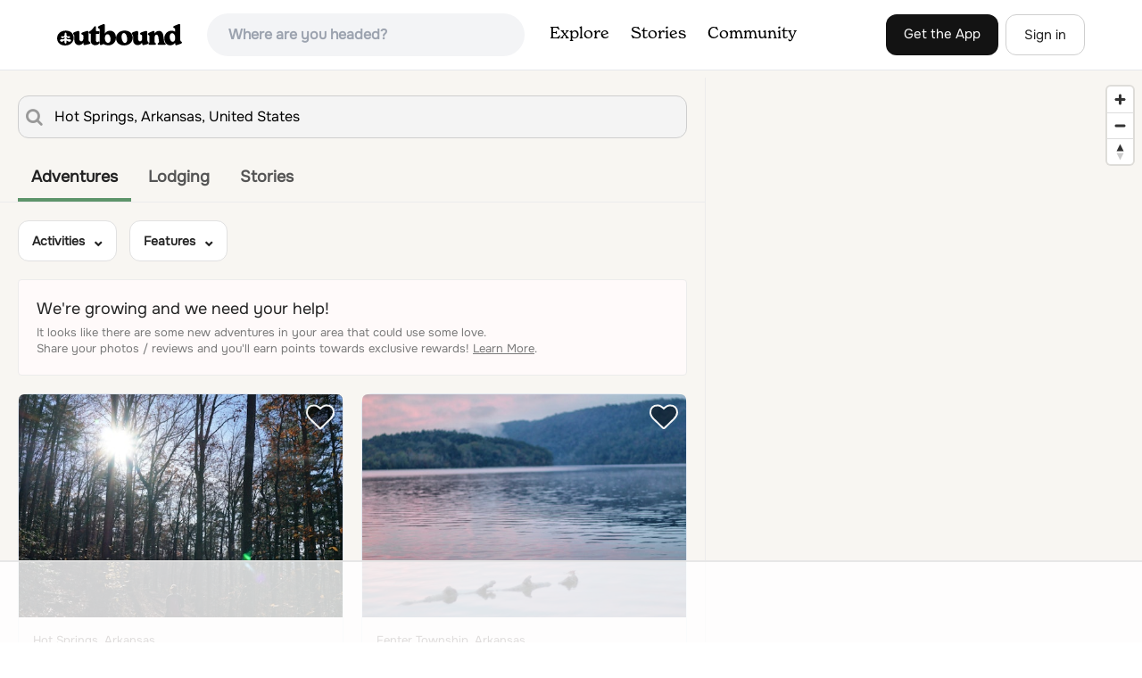

--- FILE ---
content_type: text/html; charset=utf-8
request_url: https://www.google.com/recaptcha/api2/aframe
body_size: 267
content:
<!DOCTYPE HTML><html><head><meta http-equiv="content-type" content="text/html; charset=UTF-8"></head><body><script nonce="fgOMa9uNx-nTLCeyAWT9-A">/** Anti-fraud and anti-abuse applications only. See google.com/recaptcha */ try{var clients={'sodar':'https://pagead2.googlesyndication.com/pagead/sodar?'};window.addEventListener("message",function(a){try{if(a.source===window.parent){var b=JSON.parse(a.data);var c=clients[b['id']];if(c){var d=document.createElement('img');d.src=c+b['params']+'&rc='+(localStorage.getItem("rc::a")?sessionStorage.getItem("rc::b"):"");window.document.body.appendChild(d);sessionStorage.setItem("rc::e",parseInt(sessionStorage.getItem("rc::e")||0)+1);localStorage.setItem("rc::h",'1763656531362');}}}catch(b){}});window.parent.postMessage("_grecaptcha_ready", "*");}catch(b){}</script></body></html>

--- FILE ---
content_type: text/plain
request_url: https://rtb.openx.net/openrtbb/prebidjs
body_size: -85
content:
{"id":"7223a792-b0db-4b65-a00e-b09e9b6ffbb0","nbr":0}

--- FILE ---
content_type: text/plain; charset=UTF-8
request_url: https://at.teads.tv/fpc?analytics_tag_id=PUB_17002&tfpvi=&gdpr_consent=&gdpr_status=22&gdpr_reason=220&ccpa_consent=&sv=prebid-v1
body_size: 56
content:
Zjc5ZWM5NzctZmI0ZC00NWUyLWJlMzAtOWIzOTA3MzNjMTQ2Iy04MA==

--- FILE ---
content_type: text/plain
request_url: https://rtb.openx.net/openrtbb/prebidjs
body_size: -226
content:
{"id":"42e751e1-ed0a-4d7f-b591-597e5ded17df","nbr":0}

--- FILE ---
content_type: text/plain
request_url: https://rtb.openx.net/openrtbb/prebidjs
body_size: -226
content:
{"id":"811b36e2-4634-457d-be2a-9ba55a83cde5","nbr":0}

--- FILE ---
content_type: text/plain; charset=utf-8
request_url: https://ads.adthrive.com/http-api/cv2
body_size: 6389
content:
{"om":["00xbjwwl","010e5d48-9c0a-49c6-a251-f9d8aa6249f6","07qjzu81","0b0m8l4f","0d72ddf1-7862-4282-b94f-b4e072fe69e4","0e95kfic","0jjer8y1","0kx9f0z0","0mhvktb2","0np6xaq5","0sm4lr19","0wi5e61m","0wvzgjtr","1006_199718014","1029_0mhvktb2","1029_4wq7k7yj","1029_eh1vop29","1029_fb75a59i","1029_i59i2n0g","1029_k3yzpjn7","1029_mpktzcz7","1029_rhvll0x3","1029_tq763ijl","11142692","11509227","1185:1609948212","1185:1610117185","11896988","11999803","12010080","12010084","12010088","1203d5ce-07ee-4f1c-87b0-4900e971c641","12040874","124842_2","124843_3","124844_2","124845_2","124847_2","124848_2","124853_2","132eb2tp","1453468","1606221","1610117185","1610261448","1611092","17_23487686","17_24104699","17_24724431","192854006","1ay0qg8d","1gw3lr0c","1jwq9oi1","1qo701j6","1rss816r","1s6j8eco","1s6qresl","1t5itjys","1tucmiz7","1ukslvux","1wm6zgdp","2132:43966037","2132:43966039","2132:44404175","2132:44846669","21os5ihx","2249:609990345","2249:690082153","2249:693141255","2249:693141445","2249:693141844","22kwlaqe","2307:0jjer8y1","2307:0vmit3ge","2307:2bgkb6ml","2307:372nlj1w","2307:3gj4luo7","2307:3j5hqkjz","2307:3nhww7ef","2307:4j15fv8w","2307:585jtxb8","2307:5uf0zwne","2307:6mwqcsi8","2307:6n4lqydf","2307:7tj6ix89","2307:8fdfc014","2307:8rz9ycws","2307:9axlk3xo","2307:9o4amxwn","2307:9x4u74ef","2307:a3w0n40x","2307:afnitb4g","2307:brb59cr2","2307:btta8qg3","2307:c0giwiin","2307:cgg64d54","2307:d0kex7pt","2307:d3fngo9s","2307:df897pol","2307:dpjydwun","2307:duq040vm","2307:g88ob0qg","2307:gbwct10b","2307:gzytfr82","2307:h27es7ts","2307:hiomz1xc","2307:hyjxizz0","2307:i90isgt0","2307:isib50eo","2307:k63alw9y","2307:klq5leo1","2307:kuyxc83p","2307:ldv3iy6n","2307:lkh9c8rw","2307:mhob8we6","2307:n90j3dme","2307:n9d6jnnu","2307:nhur5n7n","2307:ooa68zgd","2307:orbiaq9d","2307:phum7sla","2307:prq4f8da","2307:psrn0dap","2307:q4iwry3u","2307:r518kp9m","2307:r5uq7eq9","2307:s4s41bit","2307:st9t25wh","2307:t0idwomg","2307:tpv1e13z","2307:ubjltf5y","2307:v29eyhug","2307:v945wwim","2307:vepbkpcp","2307:vg0qu5uh","2307:vkiksy41","2307:vmgf4ajr","2307:vzcybq92","2307:w9gimb3r","2307:wpjnvjcj","2307:wq5j4s9t","2307:xuoyjzhn","2307:y42ubkar","2307:yez00zhw","2307:zvd4kz5s","2307:zvfjb0vm","2409_15064_70_82546336","244081147","244656759","24525570","24525574","25","25048198","25_yqh121js","2676:81213786","2711_64_11999803","2715_9888_455914","28405263","28452355","28925636","28933536","29402249","29414696","29459602","2cpobudo","2ffkihbg","2hw4x2rt","2jjp1phz","2rhihii2","2xiatofs","31809564","3278075-18446744072673958336","3278076-18446744072673958336","3278077-18446744072673958336","3278078-18446744072673958336","3278079-18446744072673958336","3278080-18446744072673958336","3278081-18446744072673958336","3278082-18446744072673958336","3278083-18446744072673958336","3278084-18446744072673958336","32j56hnc","33290292","33591203","33604871","33606388","34106190","34534170","3490:CR52144952","352434_354_68e8aebdfedcc02d38a33626","36159044","3658_106750_c0giwiin","3658_106750_zgfnr75h","3658_140128_c4730lew","3658_148127_0jjer8y1","3658_15078_mcsy2e9u","3658_15085_psft7059","3658_15113_h27es7ts","3658_151643_0i2rwd3u","3658_151643_f18cad75","3658_151643_hk2nsy6j","3658_151643_pqn44nv6","3658_151643_spv5lpyq","3658_151643_wfqgu54f","3658_152738_2qdf3qx9","3658_152738_brb59cr2","3658_15761_pogoe66i","3658_16671_isib50eo","3658_191626_9o4amxwn","3658_211120_gzytfr82","3658_211122_f46gq7cs","3658_216697_kuyxc83p","3658_21920_zkbt73yr","3658_22070_24fdn8mz","3658_229286_4j15fv8w","3658_229286_orbiaq9d","3658_582283_cgg64d54","36ce4ff1-5064-4e0e-aca6-650f92868565","38557829","38662013","39gjxgmz","39w1b0vr","3dgxm4q1","3g9526gz","3gj4luo7","3iy05gq2","3j5hqkjz","3n588bx4","3nhww7ef","3rqkjrq5","3swzj6q3","3x0i061s","40268250","409_189408","409_192546","409_216326","409_216404","409_216496","409_226334","409_226352","409_228349","4114:dtech-7425","425nx5ho","455914","47141847","47183748","47210060","4771_593370_1610038874","47745504","47745534","481703827","48629971","49185656","49w7zwhw","4a3oeofh","4aqwokyz","4dsd372p","4fk9nxse","4j15fv8w","4klye7cc","4u612wtl","4wq7k7yj","502bicqk","510762","511156","513119313","521167","5316_139700_088c4e6e-2355-4ccf-b6dd-c333f5f5b0a4","5316_139700_19dafd0a-3018-4fd1-b54d-a8afbe20c48d","5316_139700_3a919b5a-5bc9-4652-8fb5-4a7fdfa3c819","5316_139700_698d5a66-23c6-405f-96da-bc75b53d34bc","5316_139700_7e49010b-a7b9-4300-8c59-e41e8fc2d8d4","5316_139700_8874ca7d-7374-4d6d-8ec1-292a54aee7ee","5316_139700_9a3d7ef0-36ba-481d-a757-54fd4b3e8127","5316_139700_d06badb1-b2fd-464a-8724-07f8b0f2e8a4","5316_139700_fb001eac-c8ac-4cda-bb04-ddfe28d09ca3","5316_139700_fb7eb285-5abd-49e5-b188-b880174d7e4b","534930","53832710","53lpjzd7","53v6aquw","54020815","54038932","54639987","54640037","5510:0wvzgjtr","5510:3nhww7ef","5510:8wugqkk0","5510:g4pzbkpj","5510:h27es7ts","5510:hyjxizz0","5510:ohlr7kpw","5510:phbxfumq","5510:phum7sla","5510:pwxk05sq","5510:yhr3li63","55116643","55116647","55116649","55180379","55354666","55636662","55693359","55693391","55693405","55693417","55712936","55712989","557_409_213978","557_409_223599","557_409_223601","557_409_228065","557_409_228105","557_409_228113","557_409_228115","55804644","55882131","558_93_4aqwokyz","558_93_585jtxb8","558_93_597u1cnu","558_93_5qore4tc","558_93_782mq83i","558_93_7d7ey670","558_93_cgg64d54","558_93_d3fngo9s","558_93_dea7uaiq","558_93_dpjydwun","558_93_f46gq7cs","558_93_for25yh7","558_93_hyjxizz0","558_93_ib1o62yz","558_93_ksm3bkdi","558_93_n9d6jnnu","558_93_nhur5n7n","558_93_pz8lwofu","558_93_pzmb95mo","558_93_qqvgscdx","558_93_r1rjcvrd","558_93_r518kp9m","558_93_t89dlp1g","558_93_tx8nd4ly","558_93_vg0qu5uh","558_93_xsid3j8j","558_93_ynykajua","558_93_zgfnr75h","55965333","55xalmqs","56071098","56151288","56341213","56566551","56616741","56624343","56687061","56756029","567_269_115:27677:119067:356089","567_269_2:148:1528:7421","567_269_2:148:1528:7422","567_269_2:148:1528:7425","567_269_2:148:1553:7425","57149985","585jtxb8","593023439","5956qa96","59576511","59576523","597u1cnu","59te3pkg","5d552f60-5e49-425f-8aeb-4d5072f93a1c","5dy04rwt","5l03u8j0","5nlevmkh","5sfc9ja1","603485497","605477778","60620649","60750956","60796767","60813839","60832073","60879473","608862812","61174500","61210708","61210719","613344ix","614105094","614105101","614105104","614105109","61444661","61444664","61800661","61916211","61916227","61916229","61932920","61932925","61932933","61932957","61941044","619765960","62320032","62320073","62320174","62484516","630121086","631mc1av","636460793","6365_61796_783618909317","653953171","6547_67916_J0GVbsiqmrVshabQLNnN","6547_67916_s5ReXnGUPEqLrHhD3gKj","6547_67916_v6LWGoEN3gzcPP7bV503","655839316","6597949","65bb4018-8e33-4d2c-90d3-75f0c37a7341","660380692","669kwlli","670449458","680_99480_608862812","680_99480_608862824","680_99480_608862829","680_99480_608862831","680_99480_614105094","680_99480_614105101","680_99480_614105104","680_99480_614105105","680_99480_614105109","682214483","682544146","682750111","684340670","684503141","684512095","685302985","685303074","685964442","687624671","688061742","688064625","688078501","688875625","689123658","68b11804-29d2-4049-89ef-6a9586ceba8a","68b5a8e2-4929-45c3-8df6-4fed3cdf83cb","69ik9fop","6aegba9d","6ep963cu","6f9cb8c6-bfe9-469d-861a-530db26a94de","6hrknt24","6k5gjis0","6mwqcsi8","6n4lqydf","6om0qljb","6q5nlqeg","6y4varf9","70_79804912","70_81051007","70_81051013","70_81213781","70_81213848","70_81213866","70_81213941","70_83557611","70_83557628","70_84547025","70_84577508","70_85954447","71hv4oqc","724a221a-2f50-4cc1-a455-fa38c96dac6f","7255_121665_catalina-73780","7354_138543_83448100","7354_138543_85444751","7354_151700_78402044","7354_217088_80730561","74459723-06ed-40d1-8939-ee73a59d7d90","7736472","7736477","776507014986","776508455421","776553132679","776637848321","7777759","778141451901","7829835","782mq83i","783618909317","7845rev5","79073532","79096160","79096170","7928694","7950269","7951209","7951227","7955795","7955798","7964881","79684373","79684378","79684380","7969182","7969234","7969239","7972225","79804912","7981053","7981058","7981066","7995497","7995498","7997217","7998217","7i6hsi2b","7mc3bxe4","7tknqcu9","8002119","8002122","8003577","8003964","8003965","8004971","8007244","8011272","8016065","80207721","8029310","8029311","8029650","80300201","8031592","8035726","8035777","8036648","8040476","8046216","8047693","8047694","8051521","8051522","8052353","8052357","8053753","8053755","8053756","8053759","8055234","8055239","8059200","8060451","8060462","8060629","8060639","8060882","8061037","8061985","8062757","80724108","80724112","80724121","80724122","81082069","81260841","81260975","81709077","81709078","81709079","81783861","81784842","83447294","83468665","83468697","83468844","83670829","83690331","83821204","84105_751170823","84295870","84295874","84295877","84295879","84296123","84538757","84547025","84547029","84577477","84577487","84577490","84577498","84577499","84577502","84577503","84577508","84578141","84989493","85444735","85444746","8564740","85704587","85704588","85914605","85943417","85943418","85943419","85943428","85943431","85954255","85954443","85954444","86ls5sbq","86ssfai0","871g2i7t","8ejyu69m","8fdfc014","8n2o2k7c","8n6mtkhh","8obnd90r","8ocqdo33","8r38vmgt","8u9152m6","8w4klwi4","8wugqkk0","90xcy54c","93032yfp","982xaylk","9axlk3xo","9jcglatm","9kdpyms7","9o4amxwn","9qz1a82w","9r7wrsr9","9tow5bh2","9uv8wyk4","9z1qb24e","9zl41y5m","a0oxacu8","a2uqytjp","a566o9hb","ae6edkmg","afnitb4g","aodopxzf","aw3ko9le","b1n47h9n","b90cwbcd","bgpsipu6","bmvwlypm","bqqoalhi","btta8qg3","c0giwiin","c4730lew","c5hosoph","catalina-73780","cbg18jr6","cgg64d54","coy3a5w5","cr-6ovjht2euatj","cr-6ovjht2eubwe","cr-86yx7nbz48rgv2","cr-96vv5j5tu9xg","cr-z4jlabxbu9vd","cr223-dfs01i0qxeu","cr223-e7ptyl2qxeu","crfq76b7","cyoitofe","d3fngo9s","d54cd12a-c28d-47e5-9db9-8a7bb091e9a9","dpjydwun","dtech-7421","dtech-7422","dtech-7425","dtech-7426","dtech-7429","dtech-7431","duq040vm","e81irmvx","edljrnu1","edr29b2l","ee6v10mo","ee72rk70","euk4wmgj","f18cad75","f30ff99f-8b96-4d9a-b24b-532bcc6b3f53","f42b9777-dce7-4196-ae66-ec2419eeff0b","f6onaxdy","fgqkluab","fjp0ceax","fjwz8gpc","fo1z8w0i","for25yh7","forn5dzh","ft3pgmz9","fvdjbmxp","g02mxap0","g4m2hasl","g4o65yj3","g4pzbkpj","g6nufom4","g6r615ke","g7jacj5p","g7pvbpv9","g88ob0qg","gbwct10b","gtupq68u","gzytfr82","h14h6pxe","h27es7ts","h37m1w5i","he5bnbf0","hf9btnbz","hgatc9ba","hjrpx5dw","hk2nsy6j","hl3znuu7","hot9ktvp","hyjxizz0","hz5bfuj6","ib1o62yz","id6k4s24","ina22aoi","isib50eo","itj14rez","j1or5y5m","j37fml4e","j3olimsl","j9xu488a","jb75l2ds","jnn8cnz2","jqustw0f","k63alw9y","k6vaddmn","kbapdg4y","kfxasetw","khrc9fv4","kjq0lnk5","kk5768bd","klq5leo1","kqs58bz5","ksm3bkdi","kuyxc83p","kz6zmwva","kztqze38","l18z90sj","l1u9g48i","la2wc7se","layj8nlk","ldv3iy6n","le28hk1e","lgcnfc0w","lidxarco","lixj0kg9","lkh9c8rw","llxo9fhi","lu0m1szw","lwqumrhi","lz2qtkhh","lz7bs4e4","lzqyjdzo","m6554310","m7eg8a4b","mcc7t3q6","mcsy2e9u","mgm9dspt","mhob8we6","mhwywxm2","mlixtkvs","ms50j0oi","mu569unk","n2bdg27r","n3egwnq7","n90j3dme","n9d6jnnu","nbjlyi3t","ne3ythst","ng6uy4w7","nh9z8430","nn71e0z5","nopxb826","np9yfx64","nq5k861q","ns1qdokv","ns6i2m3u","o14kkka1","o4zprdfl","o6hopwbn","o7vvag5o","o9pdo3r3","o9pyiqmm","oh1ab02v","ohlr7kpw","ojzomn8c","on1kaa30","ooa68zgd","orbiaq9d","oril4wg7","osuomkvk","oz31jrd0","p1ot6vkx","p52p41ld","p71wyl8x","p7kq1mt6","p8pu5j57","paggellx","pek2ovv0","pgmjhmrf","phbxfumq","phum7sla","pm8ldadr","pogoe66i","pp6lh14f","pqn44nv6","prq4f8da","psft7059","psrn0dap","purncoqw","q0rmtv3v","q2jn8yjx","q2ubed1m","qifbn9ag","qizp5o8l","qmbyj6td","qqdvsvih","qqmeqgef","qqvgscdx","qvymc7o8","qwlgx26f","r405skhc","r518kp9m","r5m59oo9","r5uq7eq9","r762jrzq","rcue9ik0","rmccapeb","rq1gblms","rs23jn6r","ryfhfcq0","ryuseyym","s37ll62x","s889gfki","sbkk6qvv","seu5v80a","shh8hb8h","smgdipm5","smufgl0v","spv5lpyq","sqmqxvaf","st9t25wh","svinlp2o","swa8lkx1","sze636fg","t0idwomg","t34l2d9w","t53lmi8m","t5kb9pme","t89dlp1g","t9y1jxrl","tcnqpszr","tegpgkt9","tjrk1rop","tlbbqljf","toiqqyup","tt5room3","tx8nd4ly","u3i8n6ef","u4ti6xh9","ubjltf5y","urlu21be","v29eyhug","v2pqc8qz","v4rfqxto","v6c9y2zc","v9y595ah","vepbkpcp","vh14dk8t","vkiksy41","vqc2x1bq","vxj6n0fj","w480e9ow","w9gimb3r","wbfp1obp","wd5pmeye","wfqgu54f","wgs30pcg","wiz7jjcq","wjg77soh","wjy3j5yh","wpjnvjcj","wq5j4s9t","wtul8bu2","wu5qr81l","wuhkruka","wvoa8j3v","xe7etvhg","xfplqoer","xo99w1sy","xpmadodl","xqnr4qw4","xsbl0xjg","xsid3j8j","xuoyjzhn","xyzlviyw","xz1z6j77","y1s8hmsl","yhr3li63","yi6qlg3p","ykab81i3","ymb1auf3","yp80np7c","yqh121js","z65o615s","zb6f7osj","ze6t4do3","zf3ft2zp","zflegp8y","zfu4w0gu","zg0av54q","zgfnr75h","ziordzmw","zkbt73yr","ztlksnbe","zvfjb0vm","zyio3761","7979132","7979135"],"pmp":[],"adomains":["1md.org","a4g.com","about.bugmd.com","acelauncher.com","adameve.com","adelion.com","adp3.net","advenuedsp.com","aibidauction.com","aibidsrv.com","akusoli.com","allofmpls.org","arkeero.net","ato.mx","avazutracking.net","avid-ad-server.com","avid-adserver.com","avidadserver.com","aztracking.net","bc-sys.com","bcc-ads.com","bidderrtb.com","bidscube.com","bizzclick.com","bkserving.com","bksn.se","brightmountainads.com","bucksense.io","bugmd.com","ca.iqos.com","capitaloneshopping.com","cdn.dsptr.com","clarifion.com","cotosen.com","cs.money","cwkuki.com","dallasnews.com","dcntr-ads.com","decenterads.com","derila-ergo.com","dhgate.com","dhs.gov","digitaladsystems.com","displate.com","doyour.bid","dspbox.io","envisionx.co","ezmob.com","fmlabsonline.com","g123.jp","g2trk.com","gadmobe.com","getbugmd.com","goodtoknowthis.com","gov.il","guard.io","hero-wars.com","holts.com","howto5.io","ice.gov","imprdom.com","justanswer.com","liverrenew.com","longhornsnuff.com","lovehoney.com","lowerjointpain.com","lymphsystemsupport.com","media-servers.net","medimops.de","miniretornaveis.com","mobuppsrtb.com","motionspots.com","mygrizzly.com","myrocky.ca","national-lottery.co.uk","nbliver360.com","ndc.ajillionmax.com","niutux.com","nordicspirit.co.uk","notify.nuviad.com","notify.oxonux.com","own-imp.vrtzads.com","paperela.com","parasiterelief.com","peta.org","pfm.ninja","pixel.metanetwork.mobi","pixel.valo.ai","plannedparenthood.org","plf1.net","plt7.com","pltfrm.click","printwithwave.co","privacymodeweb.com","rangeusa.com","readywind.com","reklambids.com","ri.psdwc.com","rtb-adeclipse.io","rtb-direct.com","rtb.adx1.com","rtb.kds.media","rtb.reklambid.com","rtb.reklamdsp.com","rtb.rklmstr.com","rtbadtrading.com","rtbsbengine.com","rtbtradein.com","saba.com.mx","securevid.co","servedby.revive-adserver.net","shift.com","smrt-view.com","swissklip.com","taboola.com","tel-aviv.gov.il","temu.com","theoceanac.com","track-bid.com","trackingintegral.com","trading-rtbg.com","trkbid.com","truthfinder.com","unoadsrv.com","usconcealedcarry.com","uuidksinc.net","vabilitytech.com","vashoot.com","vegogarden.com","viewtemplates.com","votervoice.net","vuse.com","waardex.com","wapstart.ru","wdc.go2trk.com","weareplannedparenthood.org","webtradingspot.com","xapads.com","xiaflex.com","yourchamilia.com"]}